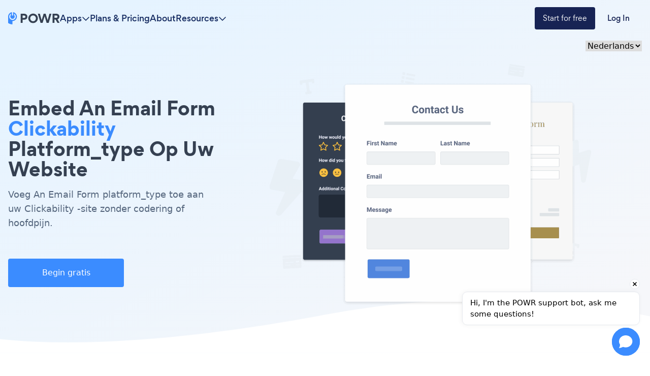

--- FILE ---
content_type: image/svg+xml
request_url: https://www.powrcdn.com/tutorial_pages_new_design/6.svg
body_size: 54716
content:
<svg width="175" height="79" viewBox="0 0 175 79" fill="none" xmlns="http://www.w3.org/2000/svg" xmlns:xlink="http://www.w3.org/1999/xlink">
<rect width="175" height="78.9744" fill="url(#pattern0)"/>
<defs>
<pattern id="pattern0" patternContentUnits="objectBoundingBox" width="1" height="1">
<use xlink:href="#image0" transform="translate(0 -0.000959925) scale(0.000976562 0.00216397)"/>
</pattern>
<image id="image0" width="1024" height="463" xlink:href="[data-uri]"/>
</defs>
</svg>
